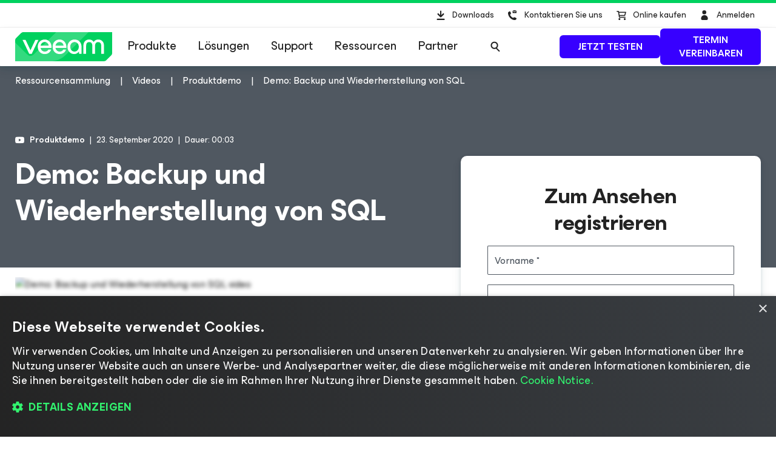

--- FILE ---
content_type: application/javascript
request_url: https://cdn.veeam.com/etc.clientlibs/veeam-cms/clientlibs/clientlib-entry.min.b3d42f88c5268aedd93f868dd60bcb04.js
body_size: 6133
content:
!function(){"use strict";var e,n={},r={};function t(e){var o=r[e];if(void 0!==o)return o.exports;var u=r[e]={exports:{}};return n[e].call(u.exports,u,u.exports,t),u.exports}t.m=n,e=[],t.O=function(n,r,o,u){if(!r){var i=1/0;for(l=0;l<e.length;l++){r=e[l][0],o=e[l][1],u=e[l][2];for(var f=!0,c=0;c<r.length;c++)(!1&u||i>=u)&&Object.keys(t.O).every(function(e){return t.O[e](r[c])})?r.splice(c--,1):(f=!1,u<i&&(i=u));if(f){e.splice(l--,1);var a=o();void 0!==a&&(n=a)}}return n}u=u||0;for(var l=e.length;l>0&&e[l-1][2]>u;l--)e[l]=e[l-1];e[l]=[r,o,u]},t.n=function(e){var n=e&&e.__esModule?function(){return e.default}:function(){return e};return t.d(n,{a:n}),n},t.d=function(e,n){for(var r in n)t.o(n,r)&&!t.o(e,r)&&Object.defineProperty(e,r,{enumerable:!0,get:n[r]})},t.g=function(){if("object"==typeof globalThis)return globalThis;try{return this||new Function("return this")()}catch(e){if("object"==typeof window)return window}}(),t.o=function(e,n){return Object.prototype.hasOwnProperty.call(e,n)},t.r=function(e){"undefined"!=typeof Symbol&&Symbol.toStringTag&&Object.defineProperty(e,Symbol.toStringTag,{value:"Module"}),Object.defineProperty(e,"__esModule",{value:!0})},function(){var e={121:0};t.O.j=function(n){return 0===e[n]};var n=function(n,r){var o,u,i=r[0],f=r[1],c=r[2],a=0;if(i.some(function(n){return 0!==e[n]})){for(o in f)t.o(f,o)&&(t.m[o]=f[o]);if(c)var l=c(t)}for(n&&n(r);a<i.length;a++)u=i[a],t.o(e,u)&&e[u]&&e[u][0](),e[u]=0;return t.O(l)},r=self.webpackChunkveeam_cms=self.webpackChunkveeam_cms||[];r.forEach(n.bind(null,0)),r.push=n.bind(null,r.push.bind(r))}()}();
"use strict";(self.webpackChunkveeam_cms=self.webpackChunkveeam_cms||[]).push([[201],{3108:function(e,t,a){a(4114);let n=null;class o{constructor(){this.eventObject={}}static getGlobalEventsManager(){return null==n&&(n=new o),n}static get TABS_CHANGE(){return"tabs-change"}static get POPUP_OPEN(){return"popup-open"}static get POPUP_CLOSE(){return"popup-close"}static get GTM_LOADED(){return"gtm-loaded"}static get SET_FORM_DATA(){return"set-form-data"}subscribe(e,t){this.eventObject[e]||(this.eventObject[e]=[]),this.eventObject[e].push(t)}publish(e,t={}){const a=this.eventObject[e];if(a)for(let e=0;e<a.length;e+=1)(0,a[e])(t)}}t.A=o},3159:function(e,t,a){a(8111),a(7588),t.A=class{static isExist(e){return document.cookie.indexOf(e)>-1}static get(e){let t;try{const a=`; ${document.cookie}`.split(`; ${e}=`);a.length>=2&&(t=a[1].split(";").shift())}catch(e){console.error(e)}return t}static set(e,t,a){if(!e||/^(?:expires|max-age|path|domain|secure|samesite)$/.test(e))return;const n=window.location.hostname,o={path:"/",domain:0===n.indexOf("www")?n.replace("www",""):n,...a},{expires:r}=o;if(r)switch(r.constructor){case Number:o.expires=r===1/0?"; expires=Fri, 31 Dec 9999 23:59:59 GMT":`; max-age=${r}`;break;case String:o.expires=`; expires=${r}`;break;case Date:o.expires=`; expires=${r.toUTCString()}`;break;default:console.log("Wrong expires date format")}let s=`${encodeURIComponent(e)}=${encodeURIComponent(t)}`;Object.keys(o).forEach(e=>{s+=`; ${e}=${o[e]}`}),document.cookie=s}}},3557:function(e,t,a){a(8111),a(7588),a(3110),a(8335),a(4603),a(7566),a(8721);class n{constructor(){this.parameters={}}get(e){this.updateParameters(e);const{url:t}=this.parameters,a=t.includes("?");let o=this.getUrlParameters();return a&&(o=o.replace("?","&")),n.makeFetch(`${t}${o}`,this.parameters.options)}post(e){return this.updateParameters(e),this.parameters.options.method="POST",this.parameters.options.body="application/x-www-form-urlencoded"===this.parameters.headers["Content-Type"]?new URLSearchParams(this.parameters.data).toString():JSON.stringify(this.parameters.data),this.parameters.options.headers=new Headers(this.parameters.headers),n.makeFetch(this.parameters.url,this.parameters.options)}updateParameters(e){if(this.parameters={url:"",data:null,timeout:null,options:{},headers:{"Content-Type":"application/json"}},e.timeout){const t=new AbortController;setTimeout(()=>t.abort(),e.timeout),this.parameters.options.signal=t.signal}this.parameters={...this.parameters,...e}}getUrlParameters(){const e=new URLSearchParams;return this.parameters.data&&Object.entries(this.parameters.data).forEach(([t,a])=>{Array.isArray(a)?a.forEach(a=>{e.append(`${t}[]`,a)}):e.append(t,a)}),e.toString().length?`?${e.toString()}`:""}static makeFetch(e,t={}){return fetch(e,t).then(n.getResponseData)}static getResponseData(e){if(e.ok)return e.text().then(e=>e?JSON.parse(e):{});throw new Error(`${e.status}: ${e.statusText}`)}}t.A=n},3924:function(e,t,a){a(4114),a(8111),a(7588),a(7642),a(8004),a(3853),a(5876),a(2475),a(5024),a(1698),a(8335);var n=a(7469),o=a(7272),r=a(3159),s=(a(2489),a(7624)),i=class{constructor(e){this.defaultInitComponentHandler=e,this.timeout=2500,this.contentOfferActions=["setContent","redirect"],this.clickEventOfferAction="signalClick",this.USER_INFO_ATTRIBUTES_MAP={region:"geo_region_name",globalRegion:"geo_global_region_name",subRegion:"geo_subregion_name",geoCountry:"geo_country_name",countryCode3:"geo_country_code",geoStateCode:"geo_state_code",eu:"geo_is_european_union",crmdata__accountName:"sf_named_account",crmdata__productsPurchased:"sf_products_purchased",crmdata__segment:"sf_biz_segment",crmdata__industry:"sf_industry",crmdata__userType:"sf_user_type",crmdata__resellerType:"sf_partner_type",crmdata__mailingStatus:"sf_mailing_status",crmdata__billingCountry:"sf_billing_country",crmdata__vulMigrationAvailable:"sf_vul_migration_available",crmdata__storeStatus:"sf_storestatus",crmdata__buyNow:"sf_buynow",crmdata__targetedOffer:"sf_targetedoffer",crmdata__contractExpirationPeriod:"sf_contract_expiration_period",crmdata__rootDomain:"sf_root_domain",crmdata__accountDevelopmentStage:"sf_account_development_stage",crmdata__primaryServerVendor:"sf_primary_server_vendor",crmdata__primaryStorageVendor:"sf_primary_storage_vendor",crmdata__qualificationLeadStatus:"sf_qualification_lead_status",crmdata__hasOpenOpportunities:"sf_has_open_opportunities",crmdata__dunsNumber:"sf_duns_number",crmdata__engagementLevel:"sf_engagement_level",crmdata__engagementScore:"sf_engagement_score",crmdata__opportunityStage:"sf_opportunity_stage",crmdata__personaJobPosition:"sf_persona_job_position",crmdata__isX6SenseQualifiedAccount:"sf_is_X6Sense_qualified_account",sixSenseData__employeeCount:"6s_employeeCount",sixSenseData__industry:"6s_industry",sixSenseData__companyName:"6s_companyName",sixSenseData__buyingStage:"6s_buyingStage",sixSenseData__profileFit:"6s_profileFit",sixSenseData__segments:"6s_segments",sixSenseData__employeeRange:"6s_employeeRange",sixSenseData__confidence:"6s_confidence"},this.atElementClass=".at-element"}init(){if("undefined"==typeof adobe||void 0===adobe.target)return console.error("Adobe Target Cloud Configuration not defined"),void this.initByDefault();new MutationObserver(e=>{e.filter(e=>"childList"===e.type).forEach(e=>{[...e.addedNodes].forEach(e=>{const t=e.parentElement;if(t?.classList?.contains("at-element__content--default")){const e=t.closest(this.atElementClass);this.initTargetedComponent(e)}})})}).observe(document,{childList:!0,subtree:!0}),window.IS_AUTHOR?(console.error("Failed to initialize targeted components -> this is author"),this.initByDefault()):this.startTargeting()}startTargeting(){const e=this;s.A.getData("userData",t=>{const a=e.extractProfileData(t);if(0!==Object.keys(a).length)try{adobe.target.getOffer({mbox:"target-global-mbox",params:a,success:t=>{e.applyOffer({mbox:"target-global-mbox",offer:t}),e.initOffers()},error:(t,a)=>{console.error(`Failed to send mbox: "target-global-mbox". Status: "${t}"; Message: "${a}"`),e.initByDefault()},timeout:e.timeout})}catch(t){console.error(`Failed to send mbox: "target-global-mbox". Message: "${t}"`),e.initByDefault()}else console.error("Failed to get global mbox data. Message: mapped geo data is empty"),e.initByDefault()})}initOffers(){[...document.querySelectorAll(".at-element__content")].forEach(e=>{const t=e.closest(this.atElementClass);t.style.minHeight=e.offsetHeight,this.initOffer(e.id,()=>this.initTargetedComponent(t))})}initByDefault(){const e=this;[...document.querySelectorAll(this.atElementClass)].forEach(t=>{e.initTargetedComponent(t)})}initOffer(e,t){e&&e.trim()?adobe.target.getOffer({mbox:e,params:{},success:a=>{const n=a.filter(e=>this.contentOfferActions.includes(e.action));0===n.length?t.apply():this.applyOffer({mbox:e,offer:n,selector:`#${e}`}),a.filter(e=>e.action===this.clickEventOfferAction).length>0&&document.getElementById(e).addEventListener("click",t=>{adobe.target.trackEvent({mbox:`${e}-clicked`,event:t,timeout:this.timeout})})},error:(a,n)=>{console.error(`Failed to send mbox: "${e}". Status: "${a}"; Message: "${n}"`),t.apply()},timeout:this.timeout}):t.apply()}applyOffer(e){if(document.hidden){const t=()=>{"visible"===document.visibilityState&&(adobe.target.applyOffer(e),document.removeEventListener("visibilitychange",t))};document.addEventListener("visibilitychange",t)}else adobe.target.applyOffer(e)}initTargetedComponent(e){const t=e?e.querySelector(".at-element__content"):null;if(!t||!t.children.length&&!t.textContent.trim().length)return;const a=e.querySelectorAll?[...e.querySelectorAll("[data-component]")]:[];this.defaultInitComponentHandler?a.forEach(e=>{this.defaultInitComponentHandler(e)}):console.error("Default initialization action for targeted component is not defined"),e.removeAttribute("style"),e.classList.remove("at-element--loading"),t.classList.remove("at-element__content--default"),t.classList.remove("at-element__content"),t.classList.add("at-element-loaded")}extractProfileData(e){const t={};return Object.keys(e).forEach(a=>{this.USER_INFO_ATTRIBUTES_MAP[a]&&(t[`profile.${this.USER_INFO_ATTRIBUTES_MAP[a]}`]=e[a])}),t}},c=a(3108);class d{registerComponentMutationListener(){let e=null;const t=()=>{const t=new Set;new MutationObserver(a=>{a.forEach(a=>{[...a.addedNodes].filter(e=>e.nodeType===Node.ELEMENT_NODE).forEach(e=>{const a=e.hasAttribute("data-component")?e:e.querySelectorAll("[data-component]");a.length&&a.forEach(e=>{t.add(e)})}),t.size>0&&(clearTimeout(e),e=setTimeout(()=>{[...t].forEach(e=>{e.dataset.initialized="false",d.initComponent(e)}),t.clear()},200))})}).observe(document.body,{childList:!0,subtree:!0,attributes:!1,characterData:!1,attributeOldValue:!1})};"loading"!==document.readyState?t():window.addEventListener("load",()=>{t()})}init(){[...document.querySelectorAll("[data-component]")].filter(e=>!e.closest(".at-element")).forEach(e=>d.initComponent(e));try{o.B&&this.registerComponentMutationListener()}catch(e){console.error(e)}}static initComponent(e){if("true"===e.dataset.initialized)return void console.warn(`[${e.dataset.component}] Component is already initialized: rejected`);e.dataset.initialized="true";let t={};try{if(e.dataset.config){const a=e.dataset.config.replace(/\t/g,"\\t");t=JSON.parse(a)}}catch(e){console.error(e)}try{const a=e.dataset.component,o=new(n.A.get(a))(e,t);o.init?o.init():o.render?(console.warn(`[${a}] Method 'render' is deprecated, please use 'init' instead`),o.render()):console.warn(`Method init() does not exist: ${o}`)}catch(e){console.error(e)}}}s.A.initUserInfo().finally(()=>{const e=new d,t=new i(e=>{d.initComponent(e)});"loading"!==document.readyState?(window.isHCPage||t.init(),e.init()):document.addEventListener("readystatechange",()=>{"loading"!==document.readyState&&(window.isHCPage||t.init(),e.init())}),document.addEventListener("listingUpdated",()=>{window.isHCPage||t.init(),e.init()})}),s.A.getData("userData",e=>{const t=r.A.get("vuid")||"";window.GTMRegion=e.subRegion,window.GTMCountry=e.countryCode,window.GTMVeeamID=t,window.GTMCustomID=e.customId;const a=document.querySelector("body").dataset.veeamLangCode||"",n=document.querySelector('meta[name="ga:page_url"]')?.content||"",s=document.querySelector('meta[name="ga:title"]')?.content||"",i=document.querySelector('meta[name="ga:template"]')?.content||"",d=document.querySelector('meta[name="ga:modified"]')?.content||"",l=document.querySelector('meta[name="ga:products"]')?.content||"",m=document.querySelector('meta[name="ga:resourcePageAccess"]')?.content||"",u=!0===e.isResourceAccess,_=!0===e.isLightAuthentication,p=e.profileCountry||"",g=e.globalRegion||"",f=e.subRegion||"",h=e.sixSenseData__companyName||"",y=e.sixSenseData__buyingStage||"",b=e.sixSenseData__profileFit||"",S=e.sixSenseData__segments||"",w=e.sixSenseData__industry||"",v=e.sixSenseData__employeeCount||"",E=e.sixSenseData__employeeRange||"",D=e.sixSenseData__confidence||"",A=e.crmdata__segment||"",O=e.crmdata__industry||"",C=e.crmdata__accountName||"",x=e.crmdata__productsPurchased||"",T=e.crmdata__userType||"",L=e.crmdata__resellerType||"",P=e.crmdata__mailingStatus||"",q=e.crmdata__billingCountry||"",M=e.crmdata__vulMigrationAvailable||"",$=e.crmdata__storeStatus||"",k=e.crmdata__buyNow||"",N=e.crmdata__targetedOffer||"",R=e.crmdata__contractExpirationPeriod||"",I=e.crmdata__rootDomain||"",j=e.crmdata__accountDevelopmentStage||"",B=e.crmdata__primaryServerVendor||"",U=e.crmdata__primaryStorageVendor||"",F=e.crmdata__qualificationLeadStatus||"",H=e.crmdata__hasOpenOpportunities||"",z=e.crmdata__dunsNumber||"",G=e.crmdata__engagementLevel||"",J=e.crmdata__engagementScore||"",V=e.crmdata__opportunityStage||"",X=e.crmdata__personaJobPosition||"",Q=e.crmdata__isX6SenseQualifiedAccount||"",W=document.querySelector('meta[name="ga:wpAuthor"]')?.content||"",Y=document.querySelector('meta[name="ga:videoDuration"]')?.content||"",K=document.querySelector('meta[name="ga:userJourney"]')?.content||"",Z=document.querySelector('meta[name="ga:partnerType"]')?.content||"",ee=document.querySelector('meta[name="ga:useCase"]')?.content||"",te=document.querySelector('meta[name="ga:rlType"]')?.content||"",ae=document.querySelector('meta[name="ga:companySize"]')?.content||"",ne=document.querySelector('meta[name="ga:publicationDate"]')?.content||"",oe=document.querySelector('meta[name="ga:industry"]')?.content||"",re=document.querySelector('meta[name="ga:alliancePartner"]')?.content||"",se={sixSense:{companyName:h,buyingStage:y,profileFit:b,segments:S,industry:w,employeeCount:v,employeeRange:E,confidence:D},page:{language:a,url:n,title:s,template:i,lastModified:d,prods:l,access:m},user:{formAuthorized:u,ssoAuthorized:_,profileCountry:p,globalRegion:g,subRegion:f,vuid:t},content:{wpAuthor:W,videoDuration:Y,userJourney:K,partnerType:Z,useCase:ee,rlType:te,companySize:ae,product:l,publicationDate:ne,industry:oe,alliancePartner:re},crmData:{segment:A,industry:O,account_name:C,products_purchased:x,user_type:T,reseller_type:L,mailing_status:P,billing_country:q,vul_migration_available:M,storestatus:$,buynow:k,targetedoffer:N,contract_expiration_period:R,root_domain:I,account_development_stage:j,primary_server_vendor:B,primary_storage_vendor:U,qualification_lead_status:F,has_open_opportunities:H,duns_number:z,engagement_level:G,engagement_score:J,opportunity_stage:V,persona_job_position:X,is_X6Sense_qualified_account:Q}};if(window.dataLayer=window.dataLayer||[],window.dataLayer.push(se),!o.B||window.WCMMODE_DISABLED){let e;const t="tc-tw,th,ko",n=()=>{window.removeEventListener("scroll",n),window.removeEventListener("mousemove",n),window.removeEventListener("touchstart",n),clearTimeout(e);const r=window.isHCPage?"GTM-CM2B":"GTM-M586FKF";if(function(e,t,a,n){e[n]=e[n]||[],e[n].push({"gtm.start":(new Date).getTime(),event:"gtm.js"});let o=t.getElementsByTagName(a)[0],s=t.createElement(a);s.async=!0,s.src="//www.googletagmanager.com/gtm.js?id="+r,o.parentNode.insertBefore(s,o)}(window,document,"script","dataLayer"),!o.B&&!t.includes(a)&&!window.isHCPage){s=window,i="qualified",s.QualifiedObject=i,s[i]=s[i]||function(){(s[i].q=s[i].q||[]).push(arguments)};let e=document.createElement("script");e.type="text/javascript",e.async=!0,e.src="https://js.qualified.com/qualified.js?token=nURZ19iRbY6McYk3",document.getElementsByTagName("head")[0].appendChild(e)}var s,i;setTimeout(()=>{c.A.getGlobalEventsManager().publish(c.A.GTM_LOADED)},3e3)};e=setTimeout(n,6e3),window.addEventListener("scroll",n,{passive:!0}),window.addEventListener("mousemove",n,{passive:!0}),window.addEventListener("touchstart",n,{passive:!0})}})},7272:function(e,t,a){a.d(t,{B:function(){return n}});const n=void 0!==a(3159).A.get("cq-authoring-mode")},7469:function(e,t){const a=new Map;t.A={register(e,t){return a.has(e)&&console.warn(`${e}: component is overwritten`),a.set(e,t),t},get(e){const t=a.get(e);return t||console.error(new Error(`${e}: component doesn't found`)),t||{}}}},7624:function(e,t,a){a(4114),a(8111),a(7588);var n=a(3557);const o=new class{constructor(){this.userData={},this.callbacks={},this.api=new n.A,this.API_ENDPOINT="/services/user-info"}initUserInfo(){return this.api.get({url:this.API_ENDPOINT,timeout:3e3}).then(e=>{const t=function(e){const t={};return function e(a,n){if(Object(a)!==a)t[n]=a;else if(Array.isArray(a)){const o=a.length;for(let t=0;t<o;t+=1)e(a[t],`${n}[${t}]`);0===o&&(t[n]=[])}else{let o=!0;Object.keys(a).forEach(t=>{o=!1,e(a[t],n?`${n}__${t}`:t)}),o&&n&&(t[n]={})}}(e,""),t}(e);this.setData("userData",t)}).catch(()=>{this.setData("userData",{isLightAuthentication:!1})})}setData(e,t){this.userData[e]=t;const a=this.callbacks[e];a&&(a.forEach(e=>e(t)),delete this.callbacks[e])}getData(e,t){const a=this.userData[e];if(a)t(a);else{let a=this.callbacks[e];a?a.push(t):a=[t];const n={};n[e]=a,this.callbacks=Object.assign(this.callbacks,n)}}};t.A=o}},function(e){e.O(0,[96],function(){return e(e.s=3924)}),e.O()}]);
